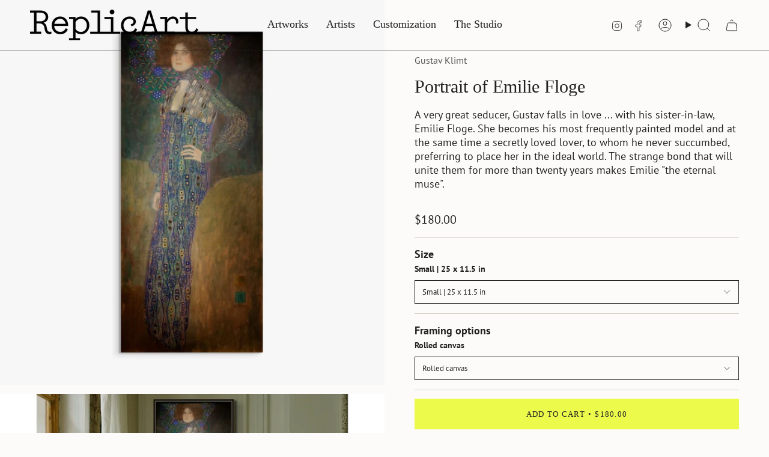

--- FILE ---
content_type: text/html; charset=utf-8
request_url: https://www.replicart.com/products/klimt-portrait-of-emilie-floge?section_id=api-product-grid-item
body_size: 1191
content:
<div id="shopify-section-api-product-grid-item" class="shopify-section">

<div data-api-content>
<div
    class="grid-item product-item  product-item--left product-item--outer-text  "
    id="product-item--api-product-grid-item-7515635679445"
    data-grid-item
    
  >
    <div class="product-item__image double__image" data-product-image>
      <a
        class="product-link"
        href="/products/klimt-portrait-of-emilie-floge"
        aria-label="Portrait of Emilie Floge"
        data-product-link="/products/klimt-portrait-of-emilie-floge"
      ><div class="product-item__bg" data-product-image-default><figure class="image-wrapper image-wrapper--cover lazy-image lazy-image--backfill is-loading" style="--aspect-ratio: 1.1111111111111112;" data-aos="img-in"
  data-aos-delay="||itemAnimationDelay||"
  data-aos-duration="800"
  data-aos-anchor="||itemAnimationAnchor||"
  data-aos-easing="ease-out-quart"><img src="//www.replicart.com/cdn/shop/products/portrait-of-emilie-floge-gustav-klimt-replicart-oil-painting-reproduction-275243.jpg?crop=center&amp;height=1080&amp;v=1748707950&amp;width=1200" alt="Portrait of Emilie Floge Gustav Klimt ReplicArt Oil Painting Reproduction" width="1200" height="1080" loading="eager" srcset="//www.replicart.com/cdn/shop/products/portrait-of-emilie-floge-gustav-klimt-replicart-oil-painting-reproduction-275243.jpg?v=1748707950&amp;width=136 136w, //www.replicart.com/cdn/shop/products/portrait-of-emilie-floge-gustav-klimt-replicart-oil-painting-reproduction-275243.jpg?v=1748707950&amp;width=160 160w, //www.replicart.com/cdn/shop/products/portrait-of-emilie-floge-gustav-klimt-replicart-oil-painting-reproduction-275243.jpg?v=1748707950&amp;width=180 180w, //www.replicart.com/cdn/shop/products/portrait-of-emilie-floge-gustav-klimt-replicart-oil-painting-reproduction-275243.jpg?v=1748707950&amp;width=220 220w, //www.replicart.com/cdn/shop/products/portrait-of-emilie-floge-gustav-klimt-replicart-oil-painting-reproduction-275243.jpg?v=1748707950&amp;width=254 254w, //www.replicart.com/cdn/shop/products/portrait-of-emilie-floge-gustav-klimt-replicart-oil-painting-reproduction-275243.jpg?v=1748707950&amp;width=284 284w, //www.replicart.com/cdn/shop/products/portrait-of-emilie-floge-gustav-klimt-replicart-oil-painting-reproduction-275243.jpg?v=1748707950&amp;width=292 292w, //www.replicart.com/cdn/shop/products/portrait-of-emilie-floge-gustav-klimt-replicart-oil-painting-reproduction-275243.jpg?v=1748707950&amp;width=320 320w, //www.replicart.com/cdn/shop/products/portrait-of-emilie-floge-gustav-klimt-replicart-oil-painting-reproduction-275243.jpg?v=1748707950&amp;width=480 480w, //www.replicart.com/cdn/shop/products/portrait-of-emilie-floge-gustav-klimt-replicart-oil-painting-reproduction-275243.jpg?v=1748707950&amp;width=528 528w, //www.replicart.com/cdn/shop/products/portrait-of-emilie-floge-gustav-klimt-replicart-oil-painting-reproduction-275243.jpg?v=1748707950&amp;width=640 640w, //www.replicart.com/cdn/shop/products/portrait-of-emilie-floge-gustav-klimt-replicart-oil-painting-reproduction-275243.jpg?v=1748707950&amp;width=720 720w, //www.replicart.com/cdn/shop/products/portrait-of-emilie-floge-gustav-klimt-replicart-oil-painting-reproduction-275243.jpg?v=1748707950&amp;width=960 960w, //www.replicart.com/cdn/shop/products/portrait-of-emilie-floge-gustav-klimt-replicart-oil-painting-reproduction-275243.jpg?v=1748707950&amp;width=1080 1080w" sizes="500px" fetchpriority="high" class=" fit-cover is-loading ">
</figure>

&nbsp;</div><hover-images class="product-item__bg__under">
              <div class="product-item__bg__slider" data-hover-slider><div
                    class="product-item__bg__slide"
                    
                    data-hover-slide-touch
                  ><figure class="image-wrapper image-wrapper--cover lazy-image lazy-image--backfill is-loading" style="--aspect-ratio: 1.1111111111111112;"><img src="//www.replicart.com/cdn/shop/products/portrait-of-emilie-floge-gustav-klimt-replicart-oil-painting-reproduction-275243.jpg?crop=center&amp;height=1080&amp;v=1748707950&amp;width=1200" alt="Portrait of Emilie Floge Gustav Klimt ReplicArt Oil Painting Reproduction" width="1200" height="1080" loading="lazy" srcset="//www.replicart.com/cdn/shop/products/portrait-of-emilie-floge-gustav-klimt-replicart-oil-painting-reproduction-275243.jpg?v=1748707950&amp;width=136 136w, //www.replicart.com/cdn/shop/products/portrait-of-emilie-floge-gustav-klimt-replicart-oil-painting-reproduction-275243.jpg?v=1748707950&amp;width=160 160w, //www.replicart.com/cdn/shop/products/portrait-of-emilie-floge-gustav-klimt-replicart-oil-painting-reproduction-275243.jpg?v=1748707950&amp;width=180 180w, //www.replicart.com/cdn/shop/products/portrait-of-emilie-floge-gustav-klimt-replicart-oil-painting-reproduction-275243.jpg?v=1748707950&amp;width=220 220w, //www.replicart.com/cdn/shop/products/portrait-of-emilie-floge-gustav-klimt-replicart-oil-painting-reproduction-275243.jpg?v=1748707950&amp;width=254 254w, //www.replicart.com/cdn/shop/products/portrait-of-emilie-floge-gustav-klimt-replicart-oil-painting-reproduction-275243.jpg?v=1748707950&amp;width=284 284w, //www.replicart.com/cdn/shop/products/portrait-of-emilie-floge-gustav-klimt-replicart-oil-painting-reproduction-275243.jpg?v=1748707950&amp;width=292 292w, //www.replicart.com/cdn/shop/products/portrait-of-emilie-floge-gustav-klimt-replicart-oil-painting-reproduction-275243.jpg?v=1748707950&amp;width=320 320w, //www.replicart.com/cdn/shop/products/portrait-of-emilie-floge-gustav-klimt-replicart-oil-painting-reproduction-275243.jpg?v=1748707950&amp;width=480 480w, //www.replicart.com/cdn/shop/products/portrait-of-emilie-floge-gustav-klimt-replicart-oil-painting-reproduction-275243.jpg?v=1748707950&amp;width=528 528w, //www.replicart.com/cdn/shop/products/portrait-of-emilie-floge-gustav-klimt-replicart-oil-painting-reproduction-275243.jpg?v=1748707950&amp;width=640 640w, //www.replicart.com/cdn/shop/products/portrait-of-emilie-floge-gustav-klimt-replicart-oil-painting-reproduction-275243.jpg?v=1748707950&amp;width=720 720w, //www.replicart.com/cdn/shop/products/portrait-of-emilie-floge-gustav-klimt-replicart-oil-painting-reproduction-275243.jpg?v=1748707950&amp;width=960 960w, //www.replicart.com/cdn/shop/products/portrait-of-emilie-floge-gustav-klimt-replicart-oil-painting-reproduction-275243.jpg?v=1748707950&amp;width=1080 1080w" sizes="500px" fetchpriority="high" class=" fit-cover is-loading ">
</figure>
</div><div
                    class="product-item__bg__slide"
                    
                      data-hover-slide
                    
                    data-hover-slide-touch
                  ><figure class="image-wrapper image-wrapper--cover lazy-image lazy-image--backfill is-loading" style="--aspect-ratio: 1.1111111111111112;"><img src="//www.replicart.com/cdn/shop/products/portrait-of-emilie-floge-gustav-klimt-replicart-oil-painting-reproduction-356176.jpg?crop=center&amp;height=1080&amp;v=1748707950&amp;width=1200" alt="Portrait of Emilie Floge Gustav Klimt ReplicArt Oil Painting Reproduction" width="1200" height="1080" loading="lazy" srcset="//www.replicart.com/cdn/shop/products/portrait-of-emilie-floge-gustav-klimt-replicart-oil-painting-reproduction-356176.jpg?v=1748707950&amp;width=136 136w, //www.replicart.com/cdn/shop/products/portrait-of-emilie-floge-gustav-klimt-replicart-oil-painting-reproduction-356176.jpg?v=1748707950&amp;width=160 160w, //www.replicart.com/cdn/shop/products/portrait-of-emilie-floge-gustav-klimt-replicart-oil-painting-reproduction-356176.jpg?v=1748707950&amp;width=180 180w, //www.replicart.com/cdn/shop/products/portrait-of-emilie-floge-gustav-klimt-replicart-oil-painting-reproduction-356176.jpg?v=1748707950&amp;width=220 220w, //www.replicart.com/cdn/shop/products/portrait-of-emilie-floge-gustav-klimt-replicart-oil-painting-reproduction-356176.jpg?v=1748707950&amp;width=254 254w, //www.replicart.com/cdn/shop/products/portrait-of-emilie-floge-gustav-klimt-replicart-oil-painting-reproduction-356176.jpg?v=1748707950&amp;width=284 284w, //www.replicart.com/cdn/shop/products/portrait-of-emilie-floge-gustav-klimt-replicart-oil-painting-reproduction-356176.jpg?v=1748707950&amp;width=292 292w, //www.replicart.com/cdn/shop/products/portrait-of-emilie-floge-gustav-klimt-replicart-oil-painting-reproduction-356176.jpg?v=1748707950&amp;width=320 320w, //www.replicart.com/cdn/shop/products/portrait-of-emilie-floge-gustav-klimt-replicart-oil-painting-reproduction-356176.jpg?v=1748707950&amp;width=480 480w, //www.replicart.com/cdn/shop/products/portrait-of-emilie-floge-gustav-klimt-replicart-oil-painting-reproduction-356176.jpg?v=1748707950&amp;width=528 528w, //www.replicart.com/cdn/shop/products/portrait-of-emilie-floge-gustav-klimt-replicart-oil-painting-reproduction-356176.jpg?v=1748707950&amp;width=640 640w, //www.replicart.com/cdn/shop/products/portrait-of-emilie-floge-gustav-klimt-replicart-oil-painting-reproduction-356176.jpg?v=1748707950&amp;width=720 720w, //www.replicart.com/cdn/shop/products/portrait-of-emilie-floge-gustav-klimt-replicart-oil-painting-reproduction-356176.jpg?v=1748707950&amp;width=960 960w, //www.replicart.com/cdn/shop/products/portrait-of-emilie-floge-gustav-klimt-replicart-oil-painting-reproduction-356176.jpg?v=1748707950&amp;width=1080 1080w" sizes="500px" fetchpriority="high" class=" fit-cover is-loading ">
</figure>
</div></div>
            </hover-images></a>

      
    </div>

    <div
      class="product-information"
      style="--swatch-size: var(--swatch-size-filters);"
      data-product-information
    >
      <div class="product-item__info body-medium">
        <a class="product-link" href="/products/klimt-portrait-of-emilie-floge" data-product-link="/products/klimt-portrait-of-emilie-floge">
          <p class="product-item__title">Portrait of Emilie Floge</p>
          <a href="https://www.replicart.com/collections/vendors?q=Gustav Klimt" class="product-item__vendor">
  Gustav Klimt
</a>
              </p>
          <div class="product-item__price__holder"><div class="product-item__price" data-product-price>
<span class="price">
  
    <span class="new-price">
      
        <small>From</small>
      
$180.00
</span>
    
  
</span>
</div>
          </div>
        </a><quick-add-product>
            <div class="quick-add__holder mobile" data-quick-add-holder="7515635679445"><button
                  class="quick-add__button btn btn--outline btn--small"
                  type="button"
                  aria-label="Quick add"
                  data-quick-add-btn
                  data-quick-add-modal-handle="klimt-portrait-of-emilie-floge"
                >
                  <span class="btn__text">Quick add
</span>
                  <span class="btn__added">&nbsp;</span>
                  <span class="btn__loader">
                    <svg height="18" width="18" class="svg-loader">
                      <circle r="7" cx="9" cy="9" />
                      <circle stroke-dasharray="87.96459430051421 87.96459430051421" r="7" cx="9" cy="9" />
                    </svg>
                  </span>
                </button>


<template data-quick-add-modal-template>
  <dialog class="drawer product-quick-add" data-product-id="7515635679445" data-section-id="" inert data-quick-add-modal data-scroll-lock-required>
    <form method="dialog">
      <button class="visually-hidden no-js" aria-label="Close"></button>
    </form>

    <div class="drawer__inner product-quick-add__content" data-product-upsell-container data-scroll-lock-scrollable style="--swatch-size: var(--swatch-size-product)">
      <div class="product-quick-add__close-outer">
        <button class="product-quick-add__close drawer__close" aria-label="Close" data-quick-add-modal-close autofocus><svg aria-hidden="true" focusable="false" role="presentation" class="icon icon-cancel" viewBox="0 0 24 24"><path d="M6.758 17.243 12.001 12m5.243-5.243L12 12m0 0L6.758 6.757M12.001 12l5.243 5.243" stroke="currentColor" stroke-linecap="round" stroke-linejoin="round"/></svg></button>
      </div>

      <div class="product-quick-add__inner" data-product-upsell-ajax></div>

      <div class="loader loader--top"><div class="loader-indeterminate"></div></div>
    </div>
  </dialog>
</template></div>
          </quick-add-product></div>
    </div>
  </div></div></div>

--- FILE ---
content_type: text/javascript
request_url: https://www.replicart.com/cdn/shop/t/18/assets/product.js?v=22971092343294574831748915651
body_size: 376
content:
!function(){"use strict";class t extends window.theme.DeferredMedia{constructor(){super()}loadContent(){super.loadContent(),Shopify.loadFeatures([{name:"model-viewer-ui",version:"1.0",onLoad:this.setupModelViewerUI.bind(this)}])}setupModelViewerUI(t){t||(this.modelViewerUI=new Shopify.ModelViewerUI(this.querySelector("model-viewer")))}}window.ProductModel={loadShopifyXR(){Shopify.loadFeatures([{name:"shopify-xr",version:"1.0",onLoad:this.setupShopifyXR.bind(this)}])},setupShopifyXR(t){t||(window.ShopifyXR?(document.querySelectorAll('[id^="ModelJSON-"]').forEach((t=>{window.ShopifyXR.addModels(JSON.parse(t.textContent)),t.remove()})),window.ShopifyXR.setupXRElements()):document.addEventListener("shopify_xr_initialized",(()=>this.setupShopifyXR())))}},window.addEventListener("DOMContentLoaded",(()=>{window.ProductModel&&window.ProductModel.loadShopifyXR()}));const e="[data-add-to-cart]",r="[data-product-json]",o="[data-product-form]",i="#cart-bar",s="[data-popup-open]",a=".product__submit__add",n="[data-form-wrapper]",d="[data-product-variants]",c="is-loading",l="is-visible",h="data-cart-bar-enabled",u="data-add-to-cart-bar",p="data-cart-bar-scroll",m="data-cart-bar-product-notification",f="data-sticky-enabled";customElements.get("product-component")||customElements.define("product-component",class extends HTMLElement{constructor(){super(),this.stickyEnabled="true"===this.getAttribute(f),this.formWrapper=this.querySelector(n),this.cartBarEnabled=this.hasAttribute(h),this.cartBar=this.querySelector(i),this.setCartBarHeight=this.setCartBarHeight.bind(this),this.scrollToTop=this.scrollToTop.bind(this),this.toggleCartBarOnScroll=this.toggleCartBarOnScroll.bind(this),this.unlockTimer=0}connectedCallback(){const t=this.querySelector(r);if(t&&!t.innerHTML||!t)return;const e=JSON.parse(t.innerHTML).handle;let i={};e&&(i={handle:e}),Shopify.Products.recordRecentlyViewed(i),Shopify.Products&&Shopify.Products.recordRecentlyViewed&&Shopify.Products.recordRecentlyViewed(i),this.form=this.querySelector(o),this.cartBarEnabled&&(this.initCartBar(),this.setCartBarHeight(),document.addEventListener("theme:scroll",this.toggleCartBarOnScroll),document.addEventListener("theme:resize",this.setCartBarHeight))}initCartBar(){this.cartBarBtns=this.cartBar.querySelectorAll(a),this.cartBarBtns.length>0&&this.cartBarBtns.forEach((t=>{t.addEventListener("click",(t=>{t.preventDefault(),t.currentTarget.hasAttribute(u)?(this.cartBarEnabled&&(t.currentTarget.classList.add(c),t.currentTarget.setAttribute("disabled","disabled")),this.form.querySelector(e).dispatchEvent(new Event("click",{bubbles:!0}))):t.currentTarget.hasAttribute(p)?this.scrollToTop():t.currentTarget.hasAttribute(m)&&this.form.querySelector(s)?.dispatchEvent(new Event("click"))})),t.hasAttribute(u)&&document.addEventListener("theme:product:add-error",this.scrollToTop)})),this.setCartBarHeight()}scrollToTop(){const t=this.querySelector(d),e=(window.theme.isMobile()?t||this.form:this).getBoundingClientRect().top;window.theme.scrollTo(window.theme.isMobile()?e-10:e)}toggleCartBarOnScroll(){const t=window.scrollY,e=theme.variables.productPageSticky&&this.formWrapper?this.formWrapper:this.form;if(e&&this.cartBar){const r=t>e.offsetTop+e.offsetHeight;this.cartBar.classList.toggle(l,r)}}setCartBarHeight(){const t=this.cartBar.offsetHeight;document.documentElement.style.setProperty("--cart-bar-height",`${t}px`)}disconnectedCallback(){document.removeEventListener("theme:product:add-error",this.scrollToTop),this.cartBarEnabled&&(document.removeEventListener("theme:scroll",this.toggleCartBarOnScroll),document.removeEventListener("theme:resize",this.setCartBarHeight))}}),customElements.get("product-model")||customElements.define("product-model",t)}()

--- FILE ---
content_type: text/javascript
request_url: https://www.replicart.com/cdn/shop/t/18/assets/related-products.js?v=40303983003388001471748915660
body_size: -22
content:
!function(){"use strict";const e="[data-api-related-template]",t=".product-item",i="[data-grid-item]",s="[data-related-section]",r="recently-viewed",d="grid-slider",n="[data-recently-viewed-wrapper]",l="data-limit",c="data-product-id",a="hidden",o="grid--mobile-slider";customElements.get("related-products")||customElements.define("related-products",class extends HTMLElement{constructor(){super(),this.sectionId=this.id,this.relatedItems=0,this.wrapper=this.querySelector(n),this.recentlyViewed=this.querySelector(r)}connectedCallback(){this.loadRelatedProducts(),this.loadRecentlyViewedProducts()}loadRelatedProducts(){const e=this.querySelector(s);if(!e)return;const t=e.getAttribute(c),i=e.getAttribute(l),r=`${window.theme.routes.product_recommendations_url}?section_id=api-product-recommendation&limit=${i}&product_id=${t}&intent=related`;fetch(r).then((e=>e.text())).then((t=>this.handleRelatedProductsResponse(t,e))).catch((()=>this.hideSection(e)))}handleRelatedProductsResponse(t,s){const r=document.createElement("div");r.innerHTML=(new DOMParser).parseFromString(t,"text/html").querySelector(e).innerHTML;const d=r.querySelectorAll(i).length;if(d>0){s.innerHTML=r.innerHTML,this.relatedItems=d;if(0===parseInt(s.style.getPropertyValue("--COLUMNS-MOBILE"))){s.querySelector(i).parentElement.classList.add(o)}}else this.hideSection(s);this.updateVisibility()}loadRecentlyViewedProducts(){this.recentlyViewed.addEventListener("theme:recently-viewed:loaded",(()=>{this.handleRecentlyViewedResponse()}))}handleRecentlyViewedResponse(){const e=parseInt(this.recentlyViewed.dataset.minimum)||1,i=this.recentlyViewed.querySelectorAll(t),s=this.recentlyViewed.querySelector(d),r=!this.wrapper&&i.length>0,n=this.wrapper&&i.length>=e;(r||n)&&(n&&this.wrapper.classList.remove(a),this.recentlyViewed.classList.remove(a),this.recentlyViewed.dispatchEvent(new CustomEvent("theme:tab:check",{bubbles:!0})),s&&s.dispatchEvent(new CustomEvent("theme:grid-slider:init",{bubbles:!0}))),this.updateVisibility()}hideSection(e){e.dispatchEvent(new CustomEvent("theme:tab:hide",{bubbles:!0}))}updateVisibility(){const e=Shopify.Products.getConfig().howManyToShow<1&&this.relatedItems<1;this.classList.toggle(a,e)}})}()

--- FILE ---
content_type: text/javascript
request_url: https://www.replicart.com/cdn/shop/t/18/assets/custom-variant-prices.js?v=101983370094396019001748915618
body_size: 1012
content:
document.addEventListener("DOMContentLoaded",function(){const BASE_VALUE_FOR_RELATIVE_PRICING_CONFIG="Rolled canvas",productJsonElement=document.querySelector('[data-product-json], script[type="application/json"][id^="ProductJson-"]');if(!productJsonElement||!productJsonElement.textContent)return;let productData;try{productData=JSON.parse(productJsonElement.textContent)}catch(e){console.error("Custom Variant Prices V5.4: Error parsing product JSON.",e);return}if(!productData||!productData.variants||productData.variants.length===0||!productData.options||productData.options.length===0)return;const moneyFormatString=typeof Shopify<"u"&&Shopify.currency&&Shopify.currency.money_format||document.body.dataset.shopifyMoneyFormat||typeof theme<"u"&&theme.moneyFormat||"${{amount}}";function normalizeIdentifier(text){return typeof text!="string"?"":text.trim().replace(/\s*(\/|\|)\s*/g,"|")}const normalizedBaseValueForRelativePricing=normalizeIdentifier(BASE_VALUE_FOR_RELATIVE_PRICING_CONFIG);function getCurrentSelectedOptions(){const expectedOptionCount=productData.options.length,selectedOptions=new Array(expectedOptionCount).fill(void 0),productFormInstance=typeof productForm<"u"?productForm:null;let foundViaProductForm=!1;productFormInstance&&productFormInstance.product&&productFormInstance.product.currentVariant&&productFormInstance.product.currentVariant.options&&productFormInstance.product.currentVariant.options.length===expectedOptionCount&&(productFormInstance.product.currentVariant.options.forEach((optVal,idx)=>{idx<expectedOptionCount&&(selectedOptions[idx]=normalizeIdentifier(optVal))}),foundViaProductForm=selectedOptions.every(opt=>opt!==void 0)),foundViaProductForm||document.querySelectorAll('form[data-product-form] input[type="hidden"][name^="options["]').forEach(input=>{const optionDataIndexAttr=input.dataset.index||input.getAttribute("data-index");if(optionDataIndexAttr){const index=parseInt(optionDataIndexAttr.replace("option",""),10)-1;!isNaN(index)&&index>=0&&index<expectedOptionCount&&input.value&&(selectedOptions[index]=normalizeIdentifier(input.value))}});for(let i=0;i<expectedOptionCount;i++)selectedOptions[i]===void 0&&productData.variants.length>0&&productData.variants[0].options[i]!==void 0&&(selectedOptions[i]=normalizeIdentifier(productData.variants[0].options[i]));return selectedOptions}function findVariantByOptionsArray(optionsArray){if(optionsArray.some(opt=>opt===void 0||opt===""))return null;const optionsString=optionsArray.join("|");return productData.variants.find(variant=>normalizeIdentifier(variant.title)===optionsString)}function formatCurrency(value,format){if(typeof theme<"u"&&typeof theme.Currency<"u"&&typeof theme.Currency.formatMoney=="function")return theme.Currency.formatMoney(value,format);if(typeof Shopify<"u"&&typeof Shopify.formatMoney=="function")return Shopify.formatMoney(value,format);const valueFormatted=(value/100).toFixed(2);return format.includes("{{amount_with_comma_separator}}")?format.replace("{{amount_with_comma_separator}}",valueFormatted.replace(/\B(?=(\d{3})+(?!\d))/g,",")):format.replace("{{amount}}",valueFormatted)}function updateAllVariantOptionPricesInternal(){const variantOptionElements=document.querySelectorAll("ul[data-popout-list] a.select-popout__option[data-popout-option][data-value]");if(variantOptionElements.length===0)return;const currentlySelectedFullOptions=getCurrentSelectedOptions();variantOptionElements.forEach(optionAnchorElement=>{const displaySpan=optionAnchorElement.querySelector("span");if(!displaySpan)return;optionAnchorElement.dataset.originalText===void 0&&(optionAnchorElement.dataset.originalText=displaySpan.textContent.trim());const originalText=optionAnchorElement.dataset.originalText;displaySpan.textContent=originalText,delete optionAnchorElement.dataset.priceAppendedBymeV54;const optionValueFromData=optionAnchorElement.dataset.value;if(!optionValueFromData)return;const normalizedCurrentOptionValue=normalizeIdentifier(optionValueFromData),parentPopoutSelect=optionAnchorElement.closest("popout-select"),associatedHiddenInput=parentPopoutSelect?parentPopoutSelect.querySelector('input[type="hidden"][name^="options["]'):null;let currentOptionSelectorIndex=-1;if(associatedHiddenInput){const dataIndexAttr=associatedHiddenInput.dataset.index||associatedHiddenInput.getAttribute("data-index");dataIndexAttr&&(currentOptionSelectorIndex=parseInt(dataIndexAttr.replace("option",""),10)-1)}if(currentOptionSelectorIndex===-1)return;const testOptionsArray=[...currentlySelectedFullOptions];testOptionsArray[currentOptionSelectorIndex]=normalizedCurrentOptionValue;const expectedOptionCount=productData.options.length;if(testOptionsArray.filter(opt=>opt!==void 0&&opt!=="").length<expectedOptionCount)return;const currentVariant=findVariantByOptionsArray(testOptionsArray);let priceDisplayString="",finalFormattedStringToAppend="";if(currentVariant&&currentVariant.price!==void 0){if(currentOptionSelectorIndex===1){if(normalizedCurrentOptionValue===normalizedBaseValueForRelativePricing)priceDisplayString=`+ ${formatCurrency(0,moneyFormatString)}`;else{const baseTestOptionsArray=[...testOptionsArray];baseTestOptionsArray[1]=normalizedBaseValueForRelativePricing;const baseVariant=findVariantByOptionsArray(baseTestOptionsArray);if(baseVariant&&baseVariant.price!==void 0){const difference=currentVariant.price-baseVariant.price;priceDisplayString=`${difference>=0?"+":"-"} ${formatCurrency(Math.abs(difference),moneyFormatString)}`}else priceDisplayString=formatCurrency(currentVariant.price,moneyFormatString)}finalFormattedStringToAppend=` | ${priceDisplayString}`}else priceDisplayString=formatCurrency(currentVariant.price,moneyFormatString),finalFormattedStringToAppend=` - ${priceDisplayString}`;optionAnchorElement.dataset.priceAppendedBymeV54||(displaySpan.textContent=originalText+finalFormattedStringToAppend,optionAnchorElement.dataset.priceAppendedBymeV54="true")}})}let debounceTimeout;function debouncedPriceUpdate(){clearTimeout(debounceTimeout),debounceTimeout=setTimeout(updateAllVariantOptionPricesInternal,150)}setTimeout(debouncedPriceUpdate,500);const productFormElement=document.querySelector('form[data-product-form], form[action*="/cart/add"]');productFormElement&&productFormElement.addEventListener("theme:variant:change",debouncedPriceUpdate);const popoutToggles=document.querySelectorAll(".select-popout__toggle");popoutToggles.length>0&&popoutToggles.forEach(toggle=>{toggle.addEventListener("click",function(){setTimeout(debouncedPriceUpdate,250)})})});
//# sourceMappingURL=/cdn/shop/t/18/assets/custom-variant-prices.js.map?v=101983370094396019001748915618
